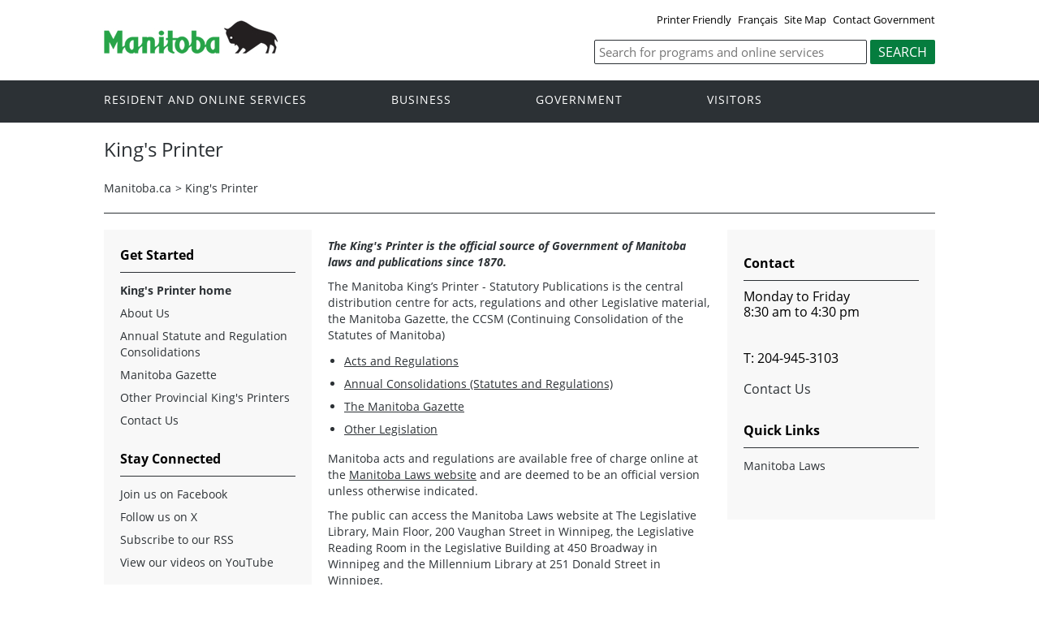

--- FILE ---
content_type: text/html
request_url: https://www.gov.mb.ca/kingsprinter/
body_size: 16406
content:
<!DOCTYPE html><html xmlns="http://www.w3.org/1999/xhtml" xml:lang="en" lang="en">
<head>
  <title>Province of Manitoba | King's Printer</title>
  <meta name="viewport" content="width=device-width, initial-scale=1" />
  <meta name="keywords" content=""/>
  <meta name="description" content=""/>
  <meta http-equiv="cache-control" content="no-cache"/>
  <meta http-equiv="pragma" content="no-cache"/>
  <meta content="en" http-equiv="language"/>
  <meta http-equiv="X-UA-Compatible" content="IE=edge" />
  <meta http-equiv="Content-type" content="text/html;charset=iso-8859-1"/>
  <link rel="canonical" href="https://www.gov.mb.ca/kingsprinter/index.html" />

 <meta name="twitter:card" content="summary" />
  <meta property="og:type" content="article" />
  <meta property="og:title" content="Province of Manitoba | King's Printer" />
  <meta property="og:description" content="Province of Manitoba" />
  <meta property="og:image" content="https://www.manitoba.ca/asset_library/mb-gov.png" />
  <meta property="og:url" content="https://www.gov.mb.ca/kingsprinter/index.html" />
  <meta property="og:site_name" content="Province of Manitoba" />
  <meta property="og:locale" content="en_CA" />

  <link href="../templates/en/common/css/main.css" rel="stylesheet" type="text/css" />
  <script src="../templates/en/common/js/jquery.min.js" type="text/javascript"></script>
  <script src="../templates/en/common/js/jquery.dropotron.min.js"></script>
  <script src="../templates/en/common/js/animatedcollapse.js"></script>    
  <link rel="stylesheet" type="text/css" href="../templates/en/common/js/slicknav/slicknav.min.css" />
  <script src="../templates/en/common/js/slicknav/jquery.slicknav.min.js"></script>
  <link rel="stylesheet" type="text/css" href="../templates/en/common/js/slickslider/slick.css" />
  <link rel="stylesheet" type="text/css" href="../templates/en/common/js/slickslider/slick-theme.css" />
  <script src="../templates/en/common/js/slickslider/slick.min.js"></script>
  <link rel="stylesheet" type="text/css" href="../templates/en/common/js/magnific-popup/magnific-popup.css" />
  <script src="../templates/en/common/js/magnific-popup/jquery.magnific-popup.min.js"></script>
  <script src="../templates/en/common/js/main.js"></script>  

<!--script type="text/javascript" async="async" defer="defer" data-cfasync="false" src="https://mylivechat.com/chatinline.aspx?hccid=94396277"></script-->


  <script>
  (function(i,s,o,g,r,a,m){i['GoogleAnalyticsObject']=r;i[r]=i[r]||function(){
  (i[r].q=i[r].q||[]).push(arguments)},i[r].l=1*new Date();a=s.createElement(o),
  m=s.getElementsByTagName(o)[0];a.async=1;a.src=g;m.parentNode.insertBefore(a,m)
  })(window,document,'script','//www.google-analytics.com/analytics.js','ga');

  ga('create', 'UA-11290135-36', 'gov.mb.ca');
  ga('send', 'pageview');

</script>
</head>

<body  class="template-en-three-column page-obma">
<div class="access-links">
<a rel="header navigation" accesskey="1" href="#navigation">Header</a>
<a rel="side bar navigation" accesskey="2" href="#sidemenu">Side Menu</a>
<a rel="main body navigation" accesskey="3" href="#content">Content</a>
<a rel="footer navigation" accesskey="4" href="#footernav">Footer</a>
<a rel="search" accesskey="0" href="#search">Search</a>
</div>

  <div class="header">
    <div class="wrapper">
            <div class="top-links">
              <a href="print,index.html" target="_blank">Printer Friendly</a> <a href="../kingsprinter/index.fr.html" class="headerlinks">Français</a>  <a href="../sitemap.html">Site Map</a> <a href="../contact/">Contact Government</a>
            </div>
        </div>  
        <div class="wrapper">            
      <div class="logo">
        <a href="../index.html" title="Logo for Government of Manitoba"><img src="../templates/en/common/images/mb-logo.png" alt="Logo for Government of Manitoba - Go to Home Page"/></a>
      </div>
        <div class="search">             
   <div class="form-field input-button">
     <form method="GET" action="//gov.mb.ca/search/">
        <label style='display:none' for='bsc-head-searchfield'>Keywords</label>
        <input id="bsc-head-searchfield" class="text-input" name="q" type="search" value="" maxlength="200" placeholder="Search for programs and online services" />
        <input id="bsc-head-searchsubmit" class="btn" type="submit" value="Search" data-icon="search" />                            
      </form>
   </div>
</div>    
    
    </div>
  </div>
  <div class="navigation"><a name="navigation"></a>
    <div class="wrapper">
      
      <nav class="nav">
  <div class="nav_inner">
    <ul>
      <li class="dropdown"><a href="//residents.gov.mb.ca/index.html">Resident and online services</a>
        <ul class="dropotron">
          <li><a href="//residents.gov.mb.ca/index.html">Search Programs and Services</a></li>
          <li><a href="//residents.gov.mb.ca/forms.html">Forms</a></li>
          <li><a href="//residents.gov.mb.ca/publications.html">Publications</a></li>
          <li><a href="//residents.gov.mb.ca/findingwork.html">Finding Work</a></li>
          <li><a href="//residents.gov.mb.ca/lost_id.html">Lost Identification</a></li>
          <li><a href="//residents.gov.mb.ca/moving.html">Moving to or Around Manitoba</a></li>
          <li><a href="//residents.gov.mb.ca/communities.html">Communities around Manitoba</a></li>
          <li><a href="//residents.gov.mb.ca/maps.html">Maps</a></li>
          <li><a href="//residents.gov.mb.ca/onlineservices.html">Online Services</a></li>
          <li><a href="//residents.gov.mb.ca/socialmedia/index.html">Social Media Directory</a></li>
          <li><a href="//residents.gov.mb.ca/apps/index.html">Mobile Applications</a></li>
        </ul>
      </li>
      <li class="dropdown"><a href="//www.gov.mb.ca/business/index.html">Business</a>
        <ul class="dropotron">
          <li><a href="//www.gov.mb.ca/business/index.html">Search for Business Information</a></li>
          <li><a href="//www.gov.mb.ca/business/startingsmart/index.html">Starting a Business</a></li>
          <li><a href="//www.gov.mb.ca/business/businessresearch/index.html">Business Research</a></li>
          <li><a href="//www.gov.mb.ca/business/financing/index.html">Financing a Business</a></li>
          <li><a href="//www.gov.mb.ca/business/registration/index.html">Registration, Legal and Licencing</a></li>
          <li><a href="//www.gov.mb.ca/business/doingbusiness/index.html">Doing Business with Government</a></li>
        <li><a href="http://bizpalmanitoba.ca/">BizPaL</a></li>
        </ul>
      </li>
       <li class="dropdown"><a href="//www.gov.mb.ca/government/index.html">Government</a>
        <ul class="dropotron">
          <li><a href="//www.gov.mb.ca/minister/premier/index.html">Premier</a></li>
          <li><a href="//www.gov.mb.ca/minister/index.html">Cabinet Ministers</a></li>
          <li><a href="//www.gov.mb.ca/government/departments.html">Departments</a></li>
          <li><a href="//www.gov.mb.ca/government/abc/index.html">Agencies, Boards and Commissions</a></li>
          <li><a href="//www.gov.mb.ca/openmb/">OpenMB/Proactive Disclosure</a></li>
          <li><a href="//www.gov.mb.ca/legislature/index.html">Legislative Assembly</a></li>
          <li><a href="//www.manitobacourts.mb.ca/">Manitoba Courts</a></li>
          <li><a href="//web2.gov.mb.ca/laws/index.php">Manitoba Laws</a></li>
        </ul>
      </li>
      <li class="dropdown"><a href="//www.travelmanitoba.com/">Visitors</a>
        <ul class="dropotron">
          <li><a href="//www.travelmanitoba.com/things-to-do/">Things to do</a></li>
          <li><a href="//www.travelmanitoba.com/places-to-go/">Places to Go</a></li>
          <li><a href="//www.travelmanitoba.com/where-to-stay/">Where to Stay</a></li>
          <li><a href="//www.travelmanitoba.com/events/">Events</a></li>
          <li><a href="//www.travelmanitoba.com/trip-essentials/">Trip Essentials</a></li>
          <li><a href="//www.travelmanitoba.com/trip-essentials/visitor-information-centres/">Visitor Information Center</a></li>
        </ul>
      </li>
 
          
    </ul>
  </div>                   
</nav>
         
    </div>
  </div>
  
  <div class="container">
    <div class="wrapper">

      <div class="content">

        <div class="introduction">
          <div class="columns">         
            <div class="home_slider">
              <div class="default-header"><h1>King's Printer</h1></div>
            </div>      
          </div>
        </div>

        <div class="breadcrumb"><ul><li><a href="//www.gov.mb.ca/index.html" class="breadcrumb">Manitoba.ca</a></li><li>&gt; <a href="../kingsprinter/index.html" class="breadcrumb">King's Printer</a></li></ul></div>

        <div class="columns col-3">


          <div class="col-2-4" role="main">
            <div class="col-inside-3">
              <a name="top"></a><a name="Top"></a><a name="content"></a>
              <!-- King's Printer -->
              <p>
	<strong><em>The King&#39;s Printer is the official source of Government of Manitoba laws and publications since 1870.</em></strong></p>
<p>
	The Manitoba King&rsquo;s Printer - Statutory Publications is the central distribution centre for acts, regulations and other Legislative material, the Manitoba Gazette, the CCSM (Continuing Consolidation of the Statutes of Manitoba)</p>
<ul>
	<li>
		<u><a href="//web2.gov.mb.ca/laws/">Acts and Regulations</a></u></li>
	<li>
		<u><a href="annual-consolidations.html">Annual Consolidations (Statutes and Regulations)</a></u></li>
	<li>
		<a href="//www.gov.mb.ca/kingsprinter/manitobagazette/index.html">The Manitoba Gazette</a></li>
	<li>
		<a href="//www.gov.mb.ca/legislature/index.html">Other Legislation</a></li>
</ul>
<p>
	Manitoba acts and regulations are available free of charge online at the <a href="//web2.gov.mb.ca/laws/index.php ">Manitoba Laws website</a> and are deemed to be an official version unless otherwise indicated.</p>
<p>
	The public can access the Manitoba Laws website at The Legislative Library, Main Floor, 200 Vaughan Street in Winnipeg, the Legislative Reading Room in the Legislative Building at 450 Broadway in Winnipeg and the Millennium Library at 251 Donald Street in Winnipeg.</p>
<p>
	Print copies are available for purchase from the King&#39;s Printer. Please call ahead or send an <a href="mailto:kingsprinter@gov.mb.ca">e-mail</a> for prices and to place an order.</p>
<p>
	<strong>Forms are also available online through these websites:</strong></p>
<ul>
	<li>
		<a href="//web2.gov.mb.ca/laws/rules/regforms_e.php?set=appeal" target="_blank">Court of Appeal Forms</a></li>
	<li>
		<a href="//web2.gov.mb.ca/laws/rules/forms_e.php" target="_blank">Court of King&#39;s Bench Forms - Civil Forms</a></li>
	<li>
		<a href="//web2.gov.mb.ca/laws/rules/regforms_e.php?set=criminal" target="_blank">Court of King&#39;s Bench Forms - Criminal Forms</a></li>
	<li>
		<a href="//web2.gov.mb.ca/laws/rules/regforms_e.php?set=adoption" target="_blank">Court of King&#39;s Bench - Adoption Forms </a></li>
	<li>
		<a href="//web2.gov.mb.ca/laws/rules/forms_e.php?set=1" target="_blank">Court of King&#39;s Bench Forms - Frequently requested forms (Sets)</a></li>
</ul>
<p>
	<strong>Related Links</strong></p>
<ul>
	<li>
		<a href="https://www.manitobacourts.mb.ca/court-of-queens-bench/court-proceedings/small-claim-information-claims-filed-after-january-1-2015/" target="_blank"><u>Court of King&#39;s Bench - Small Claims Division Information </u></a></li>
</ul>
            </div>
          </div>

          <div class="col-1-4 col-left">
            <div class="col-inside-2">
              <div class="col-content-2" id="sidemenu-column">
                <a name="sidemenu" rel="Side Menu Navigation" ></a>
                <div class="col-content-1">
                  <div class="narrow-title-green">Get Started</div>
                </div>
                <div class="col-content-1">
                  <div class="section">

<ul>

<li   class="on"><a href="../kingsprinter/index.html">King's Printer home</a></li>
<li   class="expand"><a href="../kingsprinter/about/index.html" id='menunav2'>About Us</a></li>
<li   class="expand"><a href="../kingsprinter/annual-consolidations.html">Annual Statute and Regulation Consolidations</a></li>
<li style='display:none'   class="expand"></li>
<li   class="expand"><a href="https://gazette.gov.mb.ca">Manitoba Gazette</a></li>
<li   class="expand"><a href="../kingsprinter/otherqp.html">Other Provincial King's Printers</a></li>
<li   class="expand"><a href="../kingsprinter/contact.html">Contact Us</a></li></ul></div>
                </div>
                <div class="col-content-1">
                  <div class="narrow-title-green">Stay Connected</div>

<div class="section" id="sc">
	<ul>
   		<li><a id="facebook" href="http://www.facebook.com/ManitobaGovernment" target="_blank"><span>Join us on Facebook</span></a></li>
		<li><a id="twitter" href="https://x.com/MBGov" target="_blank"><span>Follow us on X</span></a></li>
        	<li><a id="rss" href="https://news.gov.mb.ca/news/index.rss" target="_blank"><span>Subscribe to our RSS</span></a></li>
		<li><a id="youtube"  href="http://www.youtube.com/ManitobaGovernment" target="_blank"><span>View our videos on YouTube</span></a></li>
	</ul>
</div>

                </div>
              </div>
            </div>
          </div>

          <div class="col-1-4 col-right">
            <div class="col-inside-2">
              <div class="col-content-2" id="quick-info-column">
                <a name="sidemenu" rel="Side Menu Navigation" ></a>
                <div class="col-content-1">
                  
                </div>
                <div class="col-content-1">
                  <div class="narrow-title-green">
	Contact</div>
<div class="section-no-footer">
	<div class="contact-info">
		Monday to Friday<br />
		8:30 am&nbsp;to 4:30 pm<br />
		<br />
		<br />
		T: 204-945-3103<br />
		<br />
		<a href="../kingsprinter/contact.html">Contact Us</a></div>
</div>
<p>
	&nbsp;</p>
<div class="narrow-title-green">Quick Links</div>
<div class="section">
<ul>
    <li><a href="https://web2.gov.mb.ca/laws/index.php">Manitoba Laws</a></li>
</ul>
</div>

                </div>
              </div>
            </div>
          </div>

        </div>


      </div>

    </div>
  </div>

  <div class="footer">
    <div class="wrapper">
      <div class="footer-left">
        <nav class="footer-nav"><a name="footernav"></a>
                    <ul>
            <li><a href="../accessibility/index.html" title="Accessibility - Government of Manitoba">Accessibility</a></li>
            <li><a href="../legal/disclaimer.html" title="Disclaimer - Government of Manitoba">Disclaimer</a></li>
            <li><a href="../legal/copyright.html" title="Copyright - Government of Manitoba">Copyright</a></li>
            <li><a href="../legal/privacy.html" title="Privacy - Government of Manitoba">Privacy</a></li>
          </ul>
        </nav>
        <nav class="footer-nav"><a name="footernav"></a>
          <ul>
            <li><a href="http://twitter.com/mbgov" target="_blank" title="Twitter - Government of Manitoba">Twitter</a></li>
                                                <li><a href="http://www.facebook.com/manitobagovernment" target="_blank" title="Facebook - Government of Manitoba">Facebook</a></li>
            <li><a href="http://www.youtube.com/user/ManitobaGovernment" target="_blank" title="YouTube - Government of Manitoba">YouTube</a></li>
            <li><a href="http://www.flickr.com/photos/mbgov/" target="_blank" title="Flickr - Government of Manitoba">Flickr</a></li>
          </ul>
        </nav>
      </div>
      <div class="footer-right">
        <a href="../" title="Government of Manitoba"><img src="../templates/en/common/images/logo-government-of-manitoba.jpg" alt="Logo for Government of Manitoba - Go to Home Page" title="Logo for Government of Manitoba" /></a>       
      </div>
    </div>
  </div>

</body>
</html>


--- FILE ---
content_type: text/plain
request_url: https://www.google-analytics.com/j/collect?v=1&_v=j102&a=217805928&t=pageview&_s=1&dl=https%3A%2F%2Fwww.gov.mb.ca%2Fkingsprinter%2F&ul=en-us%40posix&dt=Province%20of%20Manitoba%20%7C%20King%27s%20Printer&sr=1280x720&vp=1280x720&_u=IEBAAAABAAAAACAAI~&jid=1896364156&gjid=1882388507&cid=1938153665.1768700355&tid=UA-11290135-36&_gid=1265413469.1768700355&_r=1&_slc=1&z=1661951258
body_size: -449
content:
2,cG-8VMMBC0C72